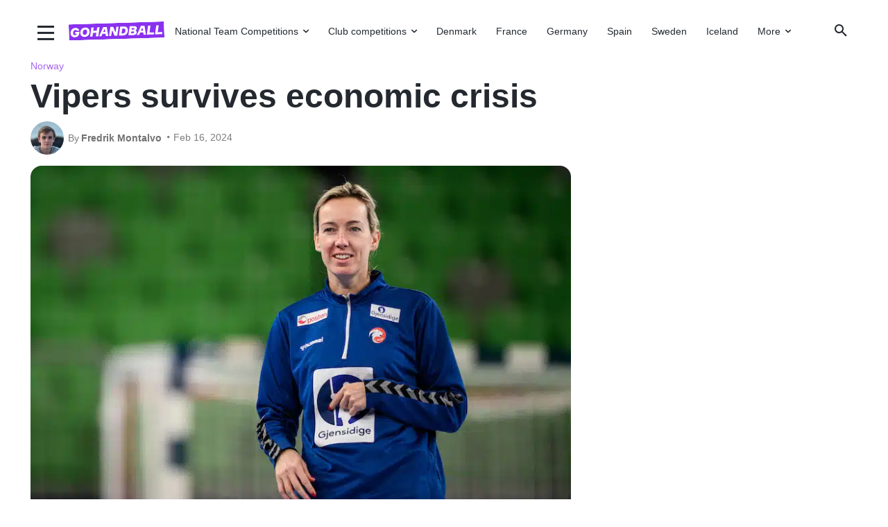

--- FILE ---
content_type: image/svg+xml
request_url: https://gohandball.com/wp-content/uploads/2023/11/GoHandball_logo_transparent_bg_2036x433px.svg
body_size: 2287
content:
<svg xmlns="http://www.w3.org/2000/svg" xmlns:xlink="http://www.w3.org/1999/xlink" width="2036" zoomAndPan="magnify" viewBox="0 0 1527 332.250003" height="443" preserveAspectRatio="xMidYMid meet" version="1.0"><defs><g/><clipPath id="dc7504a6e7"><path d="M 9 10 L 1518 10 L 1518 322 L 9 322 Z M 9 10 " clip-rule="nonzero"/></clipPath><clipPath id="fa2224399b"><path d="M 9.703125 58.210938 L 1508.851562 10.101562 L 1517.296875 273.292969 L 18.148438 321.402344 Z M 9.703125 58.210938 " clip-rule="nonzero"/></clipPath><clipPath id="f30be1f36a"><path d="M 9.703125 58.210938 L 1508.851562 10.101562 L 1517.296875 273.292969 L 18.148438 321.402344 Z M 9.703125 58.210938 " clip-rule="nonzero"/></clipPath></defs><g clip-path="url(#dc7504a6e7)"><g clip-path="url(#fa2224399b)"><g clip-path="url(#f30be1f36a)"><path fill="#8a31ef" d="M 9.703125 58.210938 L 1508.851562 10.101562 L 1517.296875 273.292969 L 18.148438 321.402344 Z M 9.703125 58.210938 " fill-opacity="1" fill-rule="nonzero"/></g></g></g><g fill="#ffffff" fill-opacity="1"><g transform="translate(21.109291, 266.764777)"><g><path d="M 94.140625 -86.375 L 158.828125 -88.625 C 158.847656 -76.394531 157.472656 -65.175781 154.703125 -54.96875 C 151.929688 -44.769531 147.769531 -35.597656 142.21875 -27.453125 C 136.664062 -19.316406 129.21875 -12.878906 119.875 -8.140625 C 110.539062 -3.398438 99.707031 -0.816406 87.375 -0.390625 C 67.976562 0.285156 52.046875 -4.828125 39.578125 -15.734375 C 27.109375 -26.640625 20.523438 -42.195312 19.828125 -62.40625 C 18.929688 -88.03125 25.394531 -109.0625 39.21875 -125.5 C 53.039062 -141.9375 72.085938 -150.578125 96.359375 -151.421875 C 112.640625 -151.984375 126.210938 -148.3125 137.078125 -140.40625 C 147.941406 -132.5 154.441406 -121.316406 156.578125 -106.859375 L 117.71875 -105.515625 C 114.96875 -114.253906 107.625 -118.414062 95.6875 -118 C 83.757812 -117.582031 74.46875 -112.4375 67.8125 -102.5625 C 61.164062 -92.6875 58.101562 -80.289062 58.625 -65.375 C 59 -54.789062 61.828125 -46.707031 67.109375 -41.125 C 72.390625 -35.539062 79.773438 -32.914062 89.265625 -33.25 C 97.003906 -33.519531 103.171875 -35.800781 107.765625 -40.09375 C 112.359375 -44.394531 115.351562 -50.101562 116.75 -57.21875 L 90.09375 -56.296875 Z M 94.140625 -86.375 "/></g></g></g><g fill="#ffffff" fill-opacity="1"><g transform="translate(173.875646, 261.452876)"><g><path d="M 96.984375 -151.4375 C 116.367188 -152.113281 132.359375 -147.035156 144.953125 -136.203125 C 157.546875 -125.367188 164.195312 -109.847656 164.90625 -89.640625 C 165.78125 -64.273438 159.242188 -43.273438 145.296875 -26.640625 C 131.347656 -10.003906 112.175781 -1.257812 87.78125 -0.40625 C 68.519531 0.257812 52.550781 -4.882812 39.875 -15.84375 C 27.207031 -26.8125 20.523438 -42.332031 19.828125 -62.40625 C 18.953125 -87.625 25.488281 -108.554688 39.4375 -125.203125 C 53.382812 -141.847656 72.566406 -150.59375 96.984375 -151.4375 Z M 89.046875 -33.859375 C 100.984375 -34.265625 110.300781 -39.640625 117 -49.984375 C 123.695312 -60.335938 126.800781 -72.566406 126.3125 -86.671875 C 125.945312 -97.109375 123.09375 -105.019531 117.75 -110.40625 C 112.40625 -115.789062 105.050781 -118.320312 95.6875 -118 C 83.757812 -117.582031 74.441406 -112.265625 67.734375 -102.046875 C 61.035156 -91.835938 57.929688 -79.613281 58.421875 -65.375 C 58.785156 -54.925781 61.640625 -46.976562 66.984375 -41.53125 C 72.335938 -36.082031 79.691406 -33.523438 89.046875 -33.859375 Z M 89.046875 -33.859375 "/></g></g></g><g fill="#ffffff" fill-opacity="1"><g transform="translate(331.727426, 255.964148)"><g><path d="M 127.1875 -149.828125 L 165.015625 -151.140625 L 144.625 -5.03125 L 106.796875 -3.71875 L 114.75 -61.640625 L 61.46875 -59.78125 L 53.5 -1.859375 L 15.65625 -0.546875 L 36.03125 -146.65625 L 73.875 -147.984375 L 66.375 -93.953125 L 119.671875 -95.796875 Z M 127.1875 -149.828125 "/></g></g></g><g fill="#ffffff" fill-opacity="1"><g transform="translate(485.917719, 250.602734)"><g><path d="M 124.125 -149.71875 L 146.859375 -5.109375 L 109.453125 -3.8125 L 104.265625 -41.3125 L 55.65625 -39.625 L 40.0625 -1.390625 L 3.453125 -0.125 L 67.171875 -147.75 Z M 85.5 -112.5625 L 68.03125 -69.78125 L 100.1875 -70.890625 L 94.4375 -112.875 Z M 85.5 -112.5625 "/></g></g></g><g fill="#ffffff" fill-opacity="1"><g transform="translate(630.140549, 245.587904)"><g><path d="M 131.453125 -149.984375 L 165.421875 -151.15625 L 145.03125 -5.046875 L 100.890625 -3.5 L 67.234375 -86.859375 L 61.546875 -86.65625 L 49.640625 -1.71875 L 15.65625 -0.546875 L 36.03125 -146.65625 L 80.1875 -148.203125 L 113.828125 -64.859375 L 119.53125 -65.0625 Z M 131.453125 -149.984375 "/></g></g></g><g fill="#ffffff" fill-opacity="1"><g transform="translate(784.737685, 240.212344)"><g><path d="M 36.03125 -146.65625 L 87.09375 -148.4375 C 108.519531 -149.1875 125.304688 -144.78125 137.453125 -135.21875 C 149.597656 -125.65625 156.023438 -110.773438 156.734375 -90.578125 C 157.128906 -79.046875 155.84375 -68.171875 152.875 -57.953125 C 149.90625 -47.742188 145.332031 -38.59375 139.15625 -30.5 C 132.988281 -22.40625 124.832031 -15.875 114.6875 -10.90625 C 104.539062 -5.9375 92.960938 -3.226562 79.953125 -2.78125 L 15.65625 -0.546875 Z M 58.046875 -35.421875 L 78.1875 -36.125 C 84.695312 -36.34375 90.453125 -37.65625 95.453125 -40.0625 C 100.460938 -42.476562 104.398438 -45.398438 107.265625 -48.828125 C 110.140625 -52.265625 112.441406 -56.285156 114.171875 -60.890625 C 115.910156 -65.503906 117.050781 -69.820312 117.59375 -73.84375 C 118.132812 -77.863281 118.332031 -81.976562 118.1875 -86.1875 C 117.832031 -96.21875 114.722656 -103.609375 108.859375 -108.359375 C 102.992188 -113.117188 95.179688 -115.332031 85.421875 -115 L 69.34375 -114.4375 Z M 58.046875 -35.421875 "/></g></g></g><g fill="#ffffff" fill-opacity="1"><g transform="translate(934.452738, 235.006541)"><g><path d="M 130.53125 -82.734375 L 129.71875 -77.015625 C 134.125 -74.992188 137.804688 -71.488281 140.765625 -66.5 C 143.722656 -61.507812 145.316406 -55.691406 145.546875 -49.046875 C 146.035156 -35.078125 141.492188 -24.09375 131.921875 -16.09375 C 122.359375 -8.09375 109.503906 -3.8125 93.359375 -3.25 L 15.65625 -0.546875 L 36.03125 -146.65625 L 103.375 -149 C 117.207031 -149.476562 128.195312 -146.703125 136.34375 -140.671875 C 144.5 -134.648438 148.753906 -126.488281 149.109375 -116.1875 C 149.421875 -107.363281 147.804688 -100.175781 144.265625 -94.625 C 140.722656 -89.070312 136.144531 -85.109375 130.53125 -82.734375 Z M 96.5 -118.234375 L 69.65625 -117.296875 L 66.03125 -92.109375 L 93.5 -93.0625 C 98.382812 -93.226562 102.273438 -94.582031 105.171875 -97.125 C 108.078125 -99.675781 109.445312 -103.394531 109.28125 -108.28125 C 109.15625 -111.675781 107.875 -114.210938 105.4375 -115.890625 C 103.007812 -117.566406 100.03125 -118.347656 96.5 -118.234375 Z M 91.09375 -62.4375 L 61.8125 -61.421875 L 57.71875 -33.171875 L 87.625 -34.203125 C 93.039062 -34.390625 97.394531 -35.929688 100.6875 -38.828125 C 103.976562 -41.722656 105.53125 -45.882812 105.34375 -51.3125 C 105.207031 -55.113281 103.816406 -57.953125 101.171875 -59.828125 C 98.523438 -61.710938 95.164062 -62.582031 91.09375 -62.4375 Z M 91.09375 -62.4375 "/></g></g></g><g fill="#ffffff" fill-opacity="1"><g transform="translate(1079.082359, 229.977566)"><g><path d="M 124.125 -149.71875 L 146.859375 -5.109375 L 109.453125 -3.8125 L 104.265625 -41.3125 L 55.65625 -39.625 L 40.0625 -1.390625 L 3.453125 -0.125 L 67.171875 -147.75 Z M 85.5 -112.5625 L 68.03125 -69.78125 L 100.1875 -70.890625 L 94.4375 -112.875 Z M 85.5 -112.5625 "/></g></g></g><g fill="#ffffff" fill-opacity="1"><g transform="translate(1223.305189, 224.962735)"><g><path d="M 58.046875 -35.421875 L 131.6875 -37.984375 L 127.140625 -4.421875 L 15.65625 -0.546875 L 36.03125 -146.65625 L 73.875 -147.984375 Z M 58.046875 -35.421875 "/></g></g></g><g fill="#ffffff" fill-opacity="1"><g transform="translate(1352.678564, 220.464241)"><g><path d="M 58.046875 -35.421875 L 131.6875 -37.984375 L 127.140625 -4.421875 L 15.65625 -0.546875 L 36.03125 -146.65625 L 73.875 -147.984375 Z M 58.046875 -35.421875 "/></g></g></g></svg>